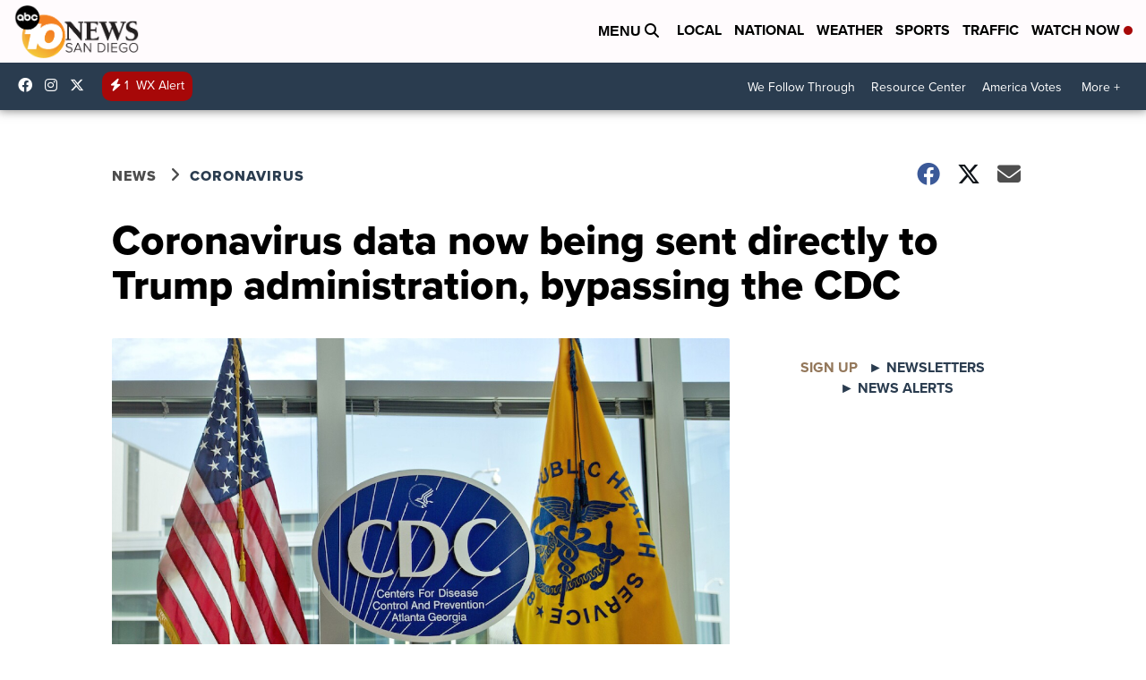

--- FILE ---
content_type: application/javascript; charset=utf-8
request_url: https://fundingchoicesmessages.google.com/f/AGSKWxUWilkJFzJLdPCVtg5WG2uxiAE88CMPijuYCGZaNKCrXayh8RA7O4OmXlfmf9GHGrmnd0l6Gk_yNYEjP-LdKdWIt7iYLvQ1DzfcQ2YGw-UO8EQvP7z87FqMGU6uG81ff3s6VigOH8W8P3XPeuTZQSz_Nnj2nd71fqR7P0cA7dzWo8jeg9h2EGUNACcJ/_/realmedia_banner_=tickerReportAdCallback__english/adv/_nine_ad/_adtitle.
body_size: -1289
content:
window['202d4435-1151-4d7e-89e1-84999bc5b110'] = true;